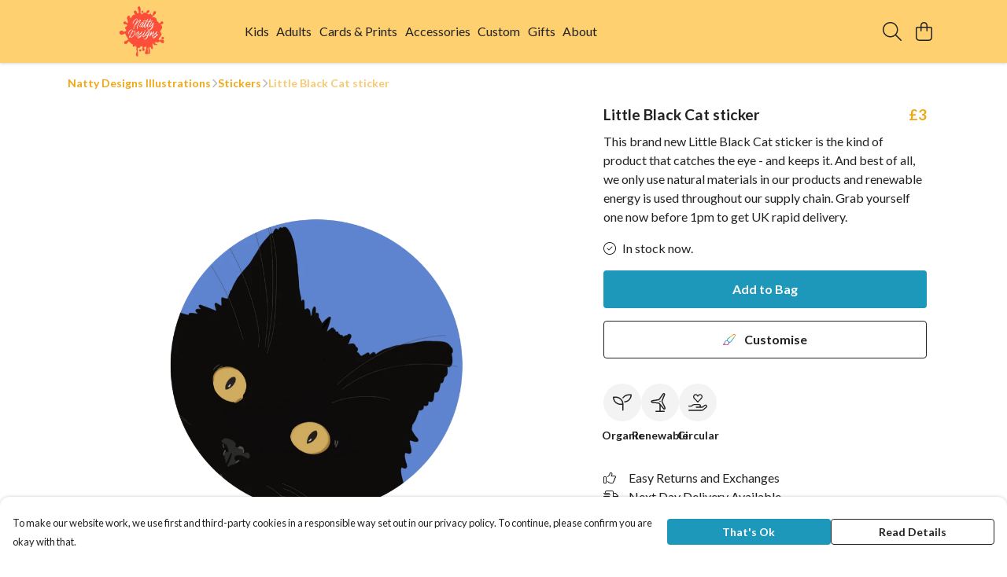

--- FILE ---
content_type: text/html
request_url: https://nattydesigns.net/product/little-black-cat-sticker/
body_size: 3051
content:
<!DOCTYPE html>
<html lang="en">
  <head>
    <meta charset="UTF-8">
    <meta name="viewport" content="width=device-width, initial-scale=1.0">
    <link id="apple-touch-icon" rel="apple-touch-icon" href="#">
    <script type="module" crossorigin="" src="/assets/index.b004c765.js"></script>
    <link rel="modulepreload" crossorigin="" href="/assets/vue.bccf2447.js">
    <link rel="modulepreload" crossorigin="" href="/assets/sentry.13e8e62e.js">
    <link rel="stylesheet" href="/assets/index.dca9b00c.css">
  <link rel="manifest" href="/manifest.webmanifest"><title>Little Black Cat sticker</title><link crossorigin="" href="https://fonts.gstatic.com" rel="preconnect"><link href="https://images.teemill.com" rel="preconnect"><link as="fetch" href="https://nattydesigns.net/omnis/v3/frontend/121216/getStoreCoreData/json/" rel="preload"><link as="fetch" href="/omnis/v3/division/121216/products/little-black-cat-sticker/" rel="preload"><link as="fetch" href="/omnis/v3/division/121216/products/little-black-cat-sticker/stock/" rel="preload"><link fetchpriority="high" as="image" imagesizes="(max-width: 768px) 100vw, 1080px" imagesrcset="https://images.podos.io/egnx21y230kwt85sdbad1mqevnfstvleq8actlpm8zblmr4e.png.webp?w=640&h=640&v=2 640w, https://images.podos.io/egnx21y230kwt85sdbad1mqevnfstvleq8actlpm8zblmr4e.png.webp?w=1080&h=1080&v=2 1080w" href="https://images.podos.io/egnx21y230kwt85sdbad1mqevnfstvleq8actlpm8zblmr4e.png.webp?w=1080&h=1080&v=2" rel="preload"><link data-vue-meta="1" href="https://nattydesigns.net/product/little-black-cat-sticker/" rel="canonical"><link rel="modulepreload" crossorigin="" href="/assets/ProductPage.a08b7c1f.js"><link rel="preload" as="style" href="/assets/ProductPage.d578e97d.css"><link rel="modulepreload" crossorigin="" href="/assets/index.cf8d9f27.js"><link rel="modulepreload" crossorigin="" href="/assets/AddToCartPopup.ca4bfa98.js"><link rel="modulepreload" crossorigin="" href="/assets/faCheck.058fbfd3.js"><link rel="modulepreload" crossorigin="" href="/assets/ProductReviewPopup.vue_vue_type_script_setup_true_lang.21fd2886.js"><link rel="modulepreload" crossorigin="" href="/assets/index.6843de5e.js"><link rel="modulepreload" crossorigin="" href="/assets/faImages.bb326bf1.js"><link rel="modulepreload" crossorigin="" href="/assets/SizeChartPopup.df60ac7a.js"><link rel="preload" as="style" href="/assets/SizeChartPopup.92291e53.css"><link rel="modulepreload" crossorigin="" href="/assets/startCase.898593a0.js"><link rel="modulepreload" crossorigin="" href="/assets/faThumbsUp.cd1c0eda.js"><link rel="modulepreload" crossorigin="" href="/assets/faTruckFast.a5b04e70.js"><link rel="modulepreload" crossorigin="" href="/assets/faTruckFast.dbc889a3.js"><link rel="modulepreload" crossorigin="" href="/assets/faClock.6c7285c7.js"><link rel="modulepreload" crossorigin="" href="/assets/faRulerHorizontal.92c8d2b8.js"><link rel="modulepreload" crossorigin="" href="/assets/faPaintbrush.b325bfb4.js"><link rel="modulepreload" crossorigin="" href="/assets/ProductStock.0609ff50.js"><link rel="preload" as="style" href="/assets/ProductStock.e62963f7.css"><link rel="modulepreload" crossorigin="" href="/assets/faInfoCircle.cde08931.js"><link rel="modulepreload" crossorigin="" href="/assets/EcoIcons.73f8d24e.js"><link rel="modulepreload" crossorigin="" href="/assets/faSync.62ad4b25.js"><link rel="modulepreload" crossorigin="" href="/assets/faComment.204ac276.js"><link rel="modulepreload" crossorigin="" href="/assets/faChevronUp.04cb1333.js"><link rel="modulepreload" crossorigin="" href="/assets/ProductImageCarousel.8702e98c.js"><link rel="preload" as="style" href="/assets/ProductImageCarousel.04a3cc9e.css"><link rel="modulepreload" crossorigin="" href="/assets/faMicrochipAi.5660f26c.js"><link rel="modulepreload" crossorigin="" href="/assets/store.55f76591.js"><link rel="modulepreload" crossorigin="" href="/assets/logger.e623d9e8.js"><link rel="modulepreload" crossorigin="" href="/assets/productProvider.21d74806.js"><link rel="modulepreload" crossorigin="" href="/assets/confirm-leave-mixin.5750823c.js"><script>window.division_key = '121216';</script><meta data-vue-meta="1" vmid="author" content="Little Black Cat sticker" name="author"><meta data-vue-meta="1" vmid="url" content="https://nattydesigns.net/product/little-black-cat-sticker/" name="url"><meta data-vue-meta="1" vmid="description" content="This brand new Little Black Cat sticker is the kind of product that catches the eye - and keeps it. And best of all, we only use natural materials in..." name="description"><meta data-vue-meta="1" vmid="og:type" content="website" property="og:type"><meta data-vue-meta="1" vmid="og:url" content="https://nattydesigns.net/product/little-black-cat-sticker/" property="og:url"><meta data-vue-meta="1" vmid="og:title" content="Little Black Cat sticker" property="og:title"><meta data-vue-meta="1" vmid="og:description" content="This brand new Little Black Cat sticker is the kind of product that catches the eye - and keeps it. And best of all, we only use natural materials in..." property="og:description"><meta data-vue-meta="1" vmid="og:image" content="https://images.podos.io/egnx21y230kwt85sdbad1mqevnfstvleq8actlpm8zblmr4e.png" property="og:image"><meta vmid="og:site_name" content="Natty Designs" property="og:site_name"><meta data-vue-meta="1" vmid="twitter:card" content="photo" property="twitter:card"><meta data-vue-meta="1" vmid="twitter:description" content="This brand new Little Black Cat sticker is the kind of product that catches the eye - and keeps it. And best of all, we only use natural materials in..." property="twitter:description"><meta data-vue-meta="1" vmid="twitter:title" content="Little Black Cat sticker" property="twitter:title"><meta data-vue-meta="1" vmid="twitter:image" content="https://images.podos.io/egnx21y230kwt85sdbad1mqevnfstvleq8actlpm8zblmr4e.png" property="twitter:image"><meta vmid="apple-mobile-web-app-capable" content="yes" property="apple-mobile-web-app-capable"><meta vmid="apple-mobile-web-app-status-bar-style" content="black" property="apple-mobile-web-app-status-bar-style"><meta vmid="apple-mobile-web-app-title" content="Natty Designs" property="apple-mobile-web-app-title"><meta content="jknowpwmey8ijc9if602inqqjvx249" name="facebook-domain-verification"><meta content="y3mJTNRNOHatfvEFNuNn0lYB0lZuI3QJLRlreTNFH9o" name="google-site-verification"><style>@font-face {
  font-family: "Lato Fallback: Arial";
  src: local('Arial');
  ascent-override: 101.3181%;
  descent-override: 21.865%;
  size-adjust: 97.4159%;
}
@font-face {
  font-family: "Lato Fallback: Roboto";
  src: local('Roboto');
  ascent-override: 101.4302%;
  descent-override: 21.8892%;
  size-adjust: 97.3083%;
}</style></head>

  <body>
    <div id="app"></div>
    
  <noscript><iframe src="https://www.googletagmanager.com/ns.html?id=GTM-MH6RJHM" height="0" width="0" style="display:none;visibility:hidden"></iframe></noscript><noscript>This site relies on JavaScript to do awesome things, please enable it in your browser</noscript></body>
  <script>
    (() => {
      /**
       * Disable the default browser prompt for PWA installation
       * @see https://developer.mozilla.org/en-US/docs/Web/API/BeforeInstallPromptEvent
       */
      window.addEventListener('beforeinstallprompt', event => {
        event.preventDefault();
      });

      var activeWorker = navigator.serviceWorker?.controller;
      var appVersion = window.localStorage.getItem('appVersion');
      var validVersion = 'v1';

      if (!activeWorker) {
        window.localStorage.setItem('appVersion', validVersion);

        return;
      }

      if (!appVersion || appVersion !== validVersion) {
        window.localStorage.setItem('appVersion', validVersion);

        if (navigator.serviceWorker) {
          navigator.serviceWorker
            .getRegistrations()
            .then(function (registrations) {
              var promises = [];

              registrations.forEach(registration => {
                promises.push(registration.unregister());
              });

              if (window.caches) {
                caches.keys().then(cachedFiles => {
                  cachedFiles.forEach(cache => {
                    promises.push(caches.delete(cache));
                  });
                });
              }

              Promise.all(promises).then(function () {
                console.log('Reload Window: Index');
                window.location.reload();
              });
            });
        }
      }
    })();
  </script>
</html>


--- FILE ---
content_type: text/javascript
request_url: https://nattydesigns.net/assets/faMicrochipAi.5660f26c.js
body_size: 694
content:
import"./index.b004c765.js";var a={},H;function V(){return H||(H=1,function(i){Object.defineProperty(i,"__esModule",{value:!0});var h="fal",v="microchip-ai",r=512,e=512,c=[],n="e1ec",f="M222.7 185.6c-5.094-11.66-24.22-11.66-29.31 0l-56 128c-3.547 8.094 .1406 17.52 8.25 21.06c8.031 3.562 17.52-.1719 21.06-8.25L176.5 304h63.08l9.805 22.41C251.1 332.4 257.8 336 264 336c2.141 0 4.323-.4219 6.401-1.344c8.109-3.547 11.8-12.97 8.25-21.06L222.7 185.6zM190.5 272L208 231.9L225.5 272H190.5zM336 176C327.2 176 320 183.2 320 192v128c0 8.844 7.156 16 16 16S352 328.8 352 320V192C352 183.2 344.8 176 336 176zM496 272C504.8 272 512 264.8 512 256s-7.156-16-16-16H448v-64h48C504.8 176 512 168.8 512 160s-7.156-16-16-16H448V128c0-35.35-28.65-64-64-64h-16V16C368 7.156 360.8 0 352 0s-16 7.156-16 16V64h-64V16C272 7.156 264.8 0 256 0S240 7.156 240 16V64h-64V16C176 7.156 168.8 0 160 0S144 7.156 144 16V64H128C92.65 64 64 92.65 64 128v16H16C7.156 144 0 151.2 0 160s7.156 16 16 16H64v64H16C7.156 240 0 247.2 0 256s7.156 16 16 16H64v64H16C7.156 336 0 343.2 0 352s7.156 16 16 16H64V384c0 35.35 28.65 64 64 64h16v48C144 504.8 151.2 512 160 512s16-7.156 16-16V448h64v48c0 8.844 7.156 16 16 16s16-7.156 16-16V448h64v48c0 8.844 7.156 16 16 16s16-7.156 16-16V448H384c35.35 0 64-28.65 64-64v-16h48c8.844 0 16-7.156 16-16s-7.156-16-16-16H448v-64H496zM416 384c0 17.64-14.36 32-32 32H128c-17.64 0-32-14.36-32-32V128c0-17.64 14.36-32 32-32h256c17.64 0 32 14.36 32 32V384z";i.definition={prefix:h,iconName:v,icon:[r,e,c,n,f]},i.faMicrochipAi=i.definition,i.prefix=h,i.iconName=v,i.width=r,i.height=e,i.ligatures=c,i.unicode=n,i.svgPathData=f,i.aliases=c}(a)),a}var u=V();export{u as f};
//# sourceMappingURL=faMicrochipAi.5660f26c.js.map


--- FILE ---
content_type: text/javascript
request_url: https://nattydesigns.net/assets/ClaimReferralCouponPopup.f60e81f6.js
body_size: 1275
content:
import{_ as E,a7 as n,ae as m,h as i,o as p,ab as u}from"./index.b004c765.js";import{J as r,t as k,x as w,P as a,Q as c,O as s,Z as f,a1 as N}from"./vue.bccf2447.js";import"./sentry.13e8e62e.js";const $={name:"ClaimReferralCouponPopup",data(){return{loadingCouponEmail:!1,startOpen:!1,image:null,referrerName:null,email:null}},computed:{referralCode(){return this.$route.query.referrer},popupCopy(){let e=this.referrerName,o="";return e?o=`If you're friends with ${n(e)}, you've got a friend in us. `:e="your friend",o+=`${n(e)} has arranged a special deal for you.
            Your personal offer code will enable you to get \xA310 off your first order over \xA350.
            Enter your email below and we will mail you our voucher and send ${n(this.referrerName)}
            their reward for spreading the word. Welcome to the Party!`,o}},watch:{referralCode:{immediate:!0,handler(e){e&&this.getContent()}}},methods:{upperFirst:n,getContent(){m.get(i(`/omnis/v3/division/${this.$store.state.subdomain.division}/referrals/${this.referralCode}/claim-coupon-popup`)).success(e=>{this.image=e.image,this.referrerName=e.referrerName,this.image=e.image,this.startOpen=!0,p.open("claim-referral-coupon-popup")}).validation().handle(404,()=>{u("Sorry, that referral is unavailable")})},sendCouponEmail(){this.loadingCouponEmail||this.$refs.claimReferralCouponForm.validateAll().then(e=>{e&&this.$refs.captcha.recaptcha.ifHuman(o=>{this.loadingCouponEmail=!0,m.post(i(`/omnis/v3/division/${this.$store.state.subdomain.division}/referrals/${this.referralCode}/send-email/`),{email:this.email,v3captchaToken:o.v3Token,v2captchaToken:o.v2Token}).success(()=>{u("Email sent!"),p.close("claim-referral-coupon-popup")}).validation().oops().any(()=>{this.$refs.captcha&&this.$refs.captcha.recaptcha.reload()}).finally(()=>{this.loadingCouponEmail=!1})})})},formatUrl:i}},x={class:"claim-referral-coupon-popup"},V={class:"mb-4"};function R(e,o,T,F,t,l){const d=r("tml-image"),h=r("tml-input"),_=r("tml-re-captcha"),g=r("tml-button"),y=r("tml-form"),C=r("tml-anchor"),v=r("tml-new-popup");return k(),w("div",x,[a(v,{name:"claim-referral-coupon-popup",title:"With love from "+(l.upperFirst(t.referrerName)||"your friend"),layout:"standard",size:"normal",height:"auto",fill:!1,"start-open":t.startOpen},{content:c(()=>[s("div",null,[a(d,{class:"mb-4",src:t.image,alt:"Refer a friend image"},null,8,["src"]),s("p",V,f(l.popupCopy),1),a(y,{ref:"claimReferralCouponForm","form-name":"claim-referral-coupon-form"},{default:c(()=>[a(h,{modelValue:t.email,"onUpdate:modelValue":o[0]||(o[0]=b=>t.email=b),class:"mb-4","field-name":"email",placeholder:"Email",type:"email","auto-complete":"email","focus-input":"","validation-rules":{required:!0,email:!0},onSubmit:l.sendCouponEmail},null,8,["modelValue","onSubmit"]),a(_,{ref:"captcha",action:"subdomains/referrals/sendCouponEmail"},null,512),a(g,{class:"mb-4",text:"Get voucher",loading:t.loadingCouponEmail,primary:"",fill:"",onClick:l.sendCouponEmail},null,8,["loading","onClick"])]),_:1},512),s("p",null,[N(f(e.$store.state.subdomain.company.name)+" email marketing ",1),a(C,{text:"privacy policy",target:"_blank",href:"/privacy-policy/"})])])]),_:1},8,["title","start-open"])])}const B=E($,[["render",R]]);export{B as default};
//# sourceMappingURL=ClaimReferralCouponPopup.f60e81f6.js.map
